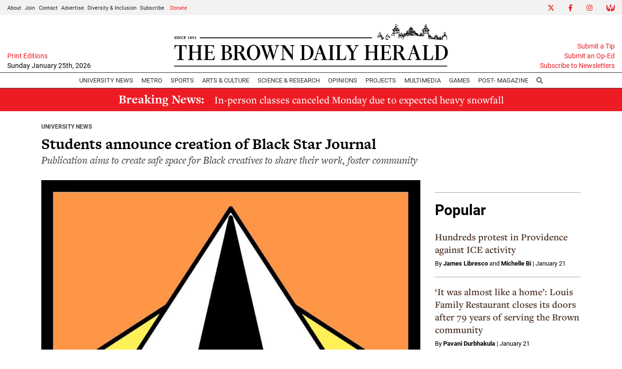

--- FILE ---
content_type: text/html; charset=UTF-8
request_url: https://www.browndailyherald.com/article/2021/11/students-announce-creation-of-black-star-journal
body_size: 13349
content:
<!DOCTYPE html>
<html lang="en-US">
<!--
   _____ _   _                    _
  / ____| \ | |                  | |
 | (___ |  \| |_      _____  _ __| | _____
  \___ \| . ` \ \ /\ / / _ \| '__| |/ / __|
  ____) | |\  |\ V  V / (_) | |  |   <\__ \
 |_____/|_| \_| \_/\_/ \___/|_|  |_|\_\___/

SNworks - Solutions by The State News - http://getsnworks.com
-->
<head>
<meta charset="utf-8">
    <script type="text/javascript">var _sf_startpt=(new Date()).getTime();</script>

    <meta name="viewport" content="width=device-width">

    

    
            
<!-- CEO:STD-META -->


            	
                                                                
    <title>Students announce creation of Black Star Journal - The Brown Daily Herald</title>
<style>#__ceo-debug-message{display: none;}#__ceo-debug-message-open,#__ceo-debug-message-close{font-size: 18px;color: #333;text-decoration: none;position: absolute;top: 0;left: 10px;}#__ceo-debug-message-close{padding-right: 10px;}#__ceo-debug-message #__ceo-debug-message-open{display: none;}#__ceo-debug-message div{display: inline-block;}#__ceo-debug-message.message-collapse{width: 50px;}#__ceo-debug-message.message-collapse div{display: none;}#__ceo-debug-message.message-collapse #__ceo-debug-message-close{display: none;}#__ceo-debug-message.message-collapse #__ceo-debug-message-open{display: inline !important;}.__ceo-poll label{display: block;}ul.__ceo-poll{padding: 0;}.__ceo-poll li{list-style-type: none;margin: 0;margin-bottom: 5px;}.__ceo-poll [name="verify"]{opacity: 0.001;}.__ceo-poll .__ceo-poll-result{max-width: 100%;border-radius: 3px;background: #fff;position: relative;padding: 2px 0;}.__ceo-poll span{z-index: 10;padding-left: 4px;}.__ceo-poll .__ceo-poll-fill{padding: 2px 4px;z-index: 5;top: 0;background: #4b9cd3;color: #fff;border-radius: 3px;position: absolute;overflow: hidden;}.__ceo-flex-container{display: flex;}.__ceo-flex-container .__ceo-flex-col{flex-grow: 1;}.__ceo-table{margin: 10px 0;}.__ceo-table td{border: 1px solid #333;padding: 0 10px;}.text-align-center{text-align: center;}.text-align-right{text-align: right;}.text-align-left{text-align: left;}.__ceo-text-right:empty{margin-bottom: 1em;}article:not(.arx-content) .btn{font-weight: 700;}article:not(.arx-content) .float-left.embedded-media{padding: 0px 15px 15px 0px;}article:not(.arx-content) .align-center{text-align: center;}article:not(.arx-content) .align-right{text-align: right;}article:not(.arx-content) .align-left{text-align: left;}article:not(.arx-content) table{background-color: #f1f1f1;border-radius: 3px;width: 100%;border-collapse: collapse;border-spacing: 0;margin-bottom: 1.5rem;caption-side: bottom;}article:not(.arx-content) table th{text-align: left;padding: 0.5rem;border-bottom: 1px solid #ccc;}article:not(.arx-content) table td{padding: 0.5rem;border-bottom: 1px solid #ccc;}article:not(.arx-content) figure:not(.embedded-media)> figcaption{font-size: 0.8rem;margin-top: 0.5rem;line-height: 1rem;}</style>

    <meta name="description" content="Student writers created a new publication, The Black Star Journal, to connect Black voices at the University and create a “better informed community” on campus, the publication announced in a Nov. 10 post on its Instagram @theblackstarjournal.">

        
        <meta property="og:url" content="https://www.browndailyherald.com/article/2021/11/students-announce-creation-of-black-star-journal">     <meta property="og:type" content="article">
    <meta property="og:site_name" content="The Brown Daily Herald">
    <meta property="og:title" content="Students announce creation of Black Star Journal">     <meta property="og:description" content="Student writers created a new publication, The Black Star Journal, to connect Black voices at the University and create a “better informed community” on campus, the publication announced in a Nov. 10 post on its Instagram @theblackstarjournal.">             <meta name="twitter:card" content="summary_large_image">


    
                                
                    <meta property="og:image" content="https://snworksceo.imgix.net/bdh/99d200a8-0462-41c1-94ae-42599969927c.sized-1000x1000.jpg?w=800&amp;dpr=2&amp;ar=16%3A9&amp;fit=crop&amp;crop=faces">          <meta property="og:image:width" content="800">         <meta property="og:image:height" content="600">     
				
    <script type="application/ld+json">
          {
            "@context": "http://schema.org",
            "@type": "NewsArticle",
            "headline": "Students announce creation of Black Star Journal",
            "url": "https://www.browndailyherald.com/article/2021/11/students-announce-creation-of-black-star-journal",
                            "thumbnailUrl": "https://snworksceo.imgix.net/bdh/99d200a8-0462-41c1-94ae-42599969927c.sized-1000x1000.jpg?w=800",
                "image": "https://snworksceo.imgix.net/bdh/99d200a8-0462-41c1-94ae-42599969927c.sized-1000x1000.jpg?w=800",
                        "dateCreated": "2021-11-17T00:05:00-05:00",
            "articleSection": "University News",
            "creator": ["Kaitlyn Torres"],
            "author": ["Kaitlyn Torres"],
            "keywords": ["University News","homepage"]
          }
    </script>


    <!-- Google Tag Manager -->
<script>(function(w,d,s,l,i){w[l]=w[l]||[];w[l].push({'gtm.start':
new Date().getTime(),event:'gtm.js'});var f=d.getElementsByTagName(s)[0],
j=d.createElement(s),dl=l!='dataLayer'?'&l='+l:'';j.async=true;j.src=
'https://www.googletagmanager.com/gtm.js?id='+i+dl;f.parentNode.insertBefore(j,f);
})(window,document,'script','dataLayer','GTM-N3H2GLD');</script>
<!-- End Google Tag Manager -->

    <link rel="preconnect" href="https://use.typekit.net">
    <link rel="preconnect" href="https://d35jcxe8no8yhr.cloudfront.net">

    <link rel="stylesheet" href="https://use.typekit.net/mxr8glf.css">
    <link rel="stylesheet" href="https://stackpath.bootstrapcdn.com/bootstrap/4.3.1/css/bootstrap.min.css" integrity="sha384-ggOyR0iXCbMQv3Xipma34MD+dH/1fQ784/j6cY/iJTQUOhcWr7x9JvoRxT2MZw1T" crossorigin="anonymous">
    <link rel="stylesheet" type="text/css" media="screen, print" href="https://d35jcxe8no8yhr.cloudfront.net/2542656e2016fe17826b37b64e80fbec/dist/css/master.css">

    <script src="https://kit.fontawesome.com/026f103434.js" crossorigin="anonymous" data-auto-replace-svg="nest"></script>

    
    <link rel="apple-touch-icon" sizes="57x57" href="https://d35jcxe8no8yhr.cloudfront.net/2542656e2016fe17826b37b64e80fbec/dist/img/favicons/apple-icon-57x57.png">
<link rel="apple-touch-icon" sizes="60x60" href="https://d35jcxe8no8yhr.cloudfront.net/2542656e2016fe17826b37b64e80fbec/dist/img/favicons/apple-icon-60x60.png">
<link rel="apple-touch-icon" sizes="72x72" href="https://d35jcxe8no8yhr.cloudfront.net/2542656e2016fe17826b37b64e80fbec/dist/img/favicons/apple-icon-72x72.png">
<link rel="apple-touch-icon" sizes="76x76" href="https://d35jcxe8no8yhr.cloudfront.net/2542656e2016fe17826b37b64e80fbec/dist/img/favicons/apple-icon-76x76.png">
<link rel="apple-touch-icon" sizes="114x114" href="https://d35jcxe8no8yhr.cloudfront.net/2542656e2016fe17826b37b64e80fbec/dist/img/favicons/apple-icon-114x114.png">
<link rel="apple-touch-icon" sizes="120x120" href="https://d35jcxe8no8yhr.cloudfront.net/2542656e2016fe17826b37b64e80fbec/dist/img/favicons/apple-icon-120x120.png">
<link rel="apple-touch-icon" sizes="144x144" href="https://d35jcxe8no8yhr.cloudfront.net/2542656e2016fe17826b37b64e80fbec/dist/img/favicons/apple-icon-144x144.png">
<link rel="apple-touch-icon" sizes="152x152" href="https://d35jcxe8no8yhr.cloudfront.net/2542656e2016fe17826b37b64e80fbec/dist/img/favicons/apple-icon-152x152.png">
<link rel="apple-touch-icon" sizes="180x180" href="https://d35jcxe8no8yhr.cloudfront.net/2542656e2016fe17826b37b64e80fbec/dist/img/favicons/apple-icon-180x180.png">
<link rel="icon" type="image/png" sizes="192x192" href="https://d35jcxe8no8yhr.cloudfront.net/2542656e2016fe17826b37b64e80fbec/dist/img/favicons/android-icon-192x192.png">
<link rel="icon" type="image/png" sizes="32x32" href="https://d35jcxe8no8yhr.cloudfront.net/2542656e2016fe17826b37b64e80fbec/dist/img/favicons/favicon-32x32.png">
<link rel="icon" type="image/png" sizes="96x96" href="https://d35jcxe8no8yhr.cloudfront.net/2542656e2016fe17826b37b64e80fbec/dist/img/favicons/favicon-96x96.png">
<link rel="icon" type="image/png" sizes="16x16" href="https://d35jcxe8no8yhr.cloudfront.net/2542656e2016fe17826b37b64e80fbec/dist/img/favicons/favicon-16x16.png">
<link rel="manifest" href="https://d35jcxe8no8yhr.cloudfront.net/2542656e2016fe17826b37b64e80fbec/dist/img/favicons/manifest.json">
<meta name="msapplication-TileColor" content="#ffffff">
<meta name="msapplication-TileImage" content="https://d35jcxe8no8yhr.cloudfront.net/2542656e2016fe17826b37b64e80fbec/dist/img/favicons/ms-icon-144x144.png">
<meta name="theme-color" content="#ffffff">

            <link rev="canonical" type="text/html" href="https://www.browndailyherald.com/article/2021/11/students-announce-creation-of-black-star-journal">
    <link rel="alternate shorter" type="text/html" href="">

    <link href="https://vjs.zencdn.net/7.5.4/video-js.css" rel="stylesheet">
    <link href="https://unpkg.com/@videojs/themes@1/dist/forest/index.css" rel="stylesheet">
    <script src="https://vjs.zencdn.net/7.5.4/video.js"></script>

    <script async src="https://securepubads.g.doubleclick.net/tag/js/gpt.js"></script>
<script>
  window.googletag = window.googletag || {cmd: []};
  googletag.cmd.push(function() {

    var mapping_leaderboard = googletag.sizeMapping().
        addSize([730, 0], [728, 90]). // Desktop, Tablet - leaderboard
        addSize([0, 0], [320, 50]). // Mobile
        build();

    googletag.defineSlot('/1149905/BDH_ATF_Article_728x90', [[728, 90], [320,50]], 'div-gpt-ad-1630955263016-0').defineSizeMapping(mapping_leaderboard).addService(googletag.pubads());
    googletag.defineSlot('/1149905/BDH_Footer_728x90', [[728, 90], [320,50]], 'div-gpt-ad-1630955322503-0').defineSizeMapping(mapping_leaderboard).addService(googletag.pubads());
    googletag.defineSlot('/1149905/Leaderboard2', [[728, 90],[320,50]], 'div-gpt-ad-1634256879681-0').defineSizeMapping(mapping_leaderboard).addService(googletag.pubads());
    googletag.defineSlot('/1149905/Leaderboard3', [[728, 90],[320,50]], 'div-gpt-ad-1634256921557-0').defineSizeMapping(mapping_leaderboard).addService(googletag.pubads());
    googletag.defineSlot('/1149905/BDH_RightSidebar_300x250', [300, 250], 'div-gpt-ad-1630955345506-0').addService(googletag.pubads());
    googletag.defineSlot('/1149905/BDH_RightSidebar2_300x250', [300, 250], 'div-gpt-ad-1630955376218-0').addService(googletag.pubads());
    googletag.defineSlot('/1149905/BDH_RightSidebar3_300x250', [300, 250], 'div-gpt-ad-1630955404629-0').addService(googletag.pubads());
    googletag.defineSlot('/1149905/BDH_RightSidebar4_300x250', [300, 250], 'div-gpt-ad-1630955423371-0').addService(googletag.pubads());
    googletag.defineSlot('/1149905/BDH_RightSidebar4_300x250', [300, 250], 'div-gpt-ad-1630955423371-1').addService(googletag.pubads());
    googletag.defineSlot('/1149905/Skyscraper', [300, 600], 'div-gpt-ad-1634570441696-0').addService(googletag.pubads());
    googletag.pubads().enableSingleRequest();
    googletag.pubads().collapseEmptyDivs();
    googletag.enableServices();
  });
</script>

<!-- Flytedesk Digital --> <script type="text/javascript"> (function (w, d, s, p) { let f = d.getElementsByTagName(s)[0], j = d.createElement(s); j.id = 'flytedigital'; j.async = true; j.src = 'https://digital.flytedesk.com/js/head.js#' + p; f.parentNode.insertBefore(j, f); })(window, document, 'script', '8b83127b-f344-4d9b-a1c1-f16449587903'); </script> <!-- End Flytedesk Digital -->

<script async src="https://pagead2.googlesyndication.com/pagead/js/adsbygoogle.js?client=ca-pub-8731315434789018" crossorigin="anonymous"></script>

<meta name="apple-itunes-app" content="app-id=6642661925">
</head>

<body class="article">
    <!-- Google Tag Manager (noscript) -->
<noscript><iframe src="https://www.googletagmanager.com/ns.html?id=GTM-N3H2GLD" height="0" width="0" style="display:none;visibility:hidden"></iframe></noscript>
<!-- End Google Tag Manager (noscript) -->
    <div class="skip-content">
        <span class="d-inline-block bg-white">Skip to <a href="#main-content" tabindex="0">Content</a>, <a href="#dockedNavContainer" tabindex="0">Navigation</a>, or <a href="#main-footer" tabindex="0">Footer</a>.</span>
    </div>

    <div class="preheader bg-gray d-xxl-none">
    <div class="container-fluid max-width">
        <div class="row align-items-center">
            <div class="col-12 col-md-6 text-center text-md-left">
                <ul class="list-inline mb-0 pb-0">
                    <li class="list-inline-item text-smaller mr-1"><a class="text-body" href="https://www.browndailyherald.com/page/about">About</a></li>
                    <li class="list-inline-item text-smaller mr-1"><a class="text-body" href="https://www.browndailyherald.com/page/join">Join</a></li>
                    <li class="list-inline-item text-smaller mr-1"><a class="text-body" href="https://www.browndailyherald.com/page/contact">Contact</a></li>
                    <li class="list-inline-item text-smaller mr-1"><a class="text-body" href="https://www.browndailyherald.com/page/advertise">Advertise</a></li>
                    <li class="list-inline-item text-smaller mr-1"><a class="text-body" href="https://www.browndailyherald.com/page/dei">Diversity &amp; Inclusion</a></li>
                    <li class="list-inline-item text-smaller"><a class="text-body" href="https://www.browndailyherald.com/page/subscribe">Subscribe</a></li>
                    <li class="list-inline-item text-smaller"><a class="text-body text-primary-color" href="https://www.browndailyherald.com/donation" target="_blank">Donate</a></li>
                </ul>
            </div>
            <div class="col-12 col-md-6 text-center text-md-right">
                <ul class="list-inline mb-0 pb-0">
                    <li class="list-inline-item"><a href="https://twitter.com/the_herald" class="nav-link px-2 pl-lg-0 pr-lg-2" target="_blank"><i class="fab fa-x-twitter" aria-label="Twitter"></i></a></li>
                    <li class="list-inline-item"><a href="https://www.facebook.com/browndailyherald" class="nav-link px-2" target="_blank"><i class="fab fa-facebook-f" aria-label="Facebook"></i></a></li>
                    <li class="list-inline-item"><a href="https://www.instagram.com/browndailyherald" class="nav-link px-2" target="_blank"><i class="fab fa-instagram" aria-labe="Instagram"></i></a></li>
                    <li class="list-inline-item"><a href="https://www.browndailyherald.com/donation" class="nav-link px-2 pl-lg-2 pr-lg-0" target="_blank"><i class="fas fa-hands-usd" aria-label="Give Now"></i></a></li>
                </ul>

            </div>
       </div>
    </div>
</div>
    <header class="mt-2">
    <div class="container-fluid max-width">
        <div class="row align-items-end">
            <div class="col-12 col-md-8 order-1 order-md-2 text-center">
                <a href="https://www.browndailyherald.com/"><img src="https://d35jcxe8no8yhr.cloudfront.net/2542656e2016fe17826b37b64e80fbec/dist/img/logo-black.png" class="w-75 d-block mx-auto" alt="Logo of The Brown Daily Herald"></a>
            </div>
            <div class="col-12 col-md-2 order-2 order-md-1 text-center text-md-left">
                                <a class="d-block text-smaller" href="https://issuu.com/browndailyherald" target="_blank" rel="noopener noreferer">Print Editions</a>
                <span class="text-smaller d-block mb-1" style="font-weight:500">Sunday January 25th, 2026</span>
            </div>
            <div class="col-12 col-md-2 order-3 text-right d-none d-md-block">
                <a class="d-block text-smaller" href="https://www.browndailyherald.com/page/submit">Submit a Tip</a>
                <a class="d-block text-smaller" href="https://www.browndailyherald.com/submissions">Submit an Op-Ed</a>
                <a class="d-block text-smaller mb-1" href="https://www.browndailyherald.com/newsletters">Subscribe to Newsletters</a>
            </div>
                    </div>
    </div>
</header>
    
<div id="dockedNavContainer">
    <nav class="navbar navbar-expand-lg navbar-light py-0" id="mainNavbar">
        <div class="container-fluid max-width">
            <button class="navbar-toggler border-0" type="button" data-toggle="collapse" data-target="#mainNavbarContent">
                <i class="fas fa-bars text-body"></i>
            </button>
            <a href="https://www.browndailyherald.com/" class="d-block mx-auto d-lg-none pr-3 py-2"><img src="https://d35jcxe8no8yhr.cloudfront.net/2542656e2016fe17826b37b64e80fbec/dist/img/logo-short.png" style="max-width:40px;" class="home-link-mobile" alt="The Brown Daily Herald"></a>
            <form method="get" action="https://www.browndailyherald.com/search" class="d-none w-100" role="search">
                <div class="d-flex">
                    <input type="hidden" name="a" value="1">
                    <input type="hidden" name="o" value="date">
                    <input type="search" name="s" class="flex-grow-1 form-control form-control-sm" placeholder="Search The Brown Daily Herald">
                    <button type="submit" aria-label="Search" class="ml-3 btn-reset d-inline"><i class="fas fa-search"></i></button>
                </div>
            </form>
            <a class="d-lg-none" href="https://www.browndailyherald.com/search?a=1&amp;o=date" aria-label="Search The Brown Daily Herald">
                <i class="fas fa-search text-body"></i>
            </a>

            <div class="collapse navbar-collapse text-uppercase font-sans" id="mainNavbarContent">

                <div class="row w-100 align-items-center px-0 mx-0">
                    <div class="col-lg order-1 order-md-2 text-center">
                        <ul class="navbar-nav mx-auto justify-content-center align-items-center">
                                                                                                <li class="navbar-item"><a id="navbar-item-news" class="nav-link" href="https://www.browndailyherald.com/section/university-news" title="University&#x20;News">University News</a></li>
                                                                                                                                <li class="navbar-item"><a id="navbar-item-metro" class="nav-link" href="https://www.browndailyherald.com/section/metro" title="Metro">Metro</a></li>
                                                                                                                                <li class="navbar-item"><a id="navbar-item-sports" class="nav-link" href="https://www.browndailyherald.com/section/sports" title="Sports">Sports</a></li>
                                                                                                                                <li class="navbar-item dropdown text-center" id="artsDropdownContainer">
                                        <a class="nav-link dropdown-toggle" href="https://www.browndailyherald.com/section/arts-culture" id="navbarDropdownArts" role="button" data-toggle="dropdown" aria-haspopup="true" aria-expanded="false">
                                            Arts &amp; Culture
                                        </a>
                                        <div class="dropdown-menu" aria-labelledby="navbarDropdownArts">
                                                                                            <a class="dropdown-item" href="https://www.browndailyherald.com/section/events">Events</a>
                                                                                            <a class="dropdown-item" href="https://www.browndailyherald.com/section/review">Review</a>
                                                                                    </div>
                                    </li>
                                                                                                                                <li class="navbar-item"><a id="navbar-item-science" class="nav-link" href="https://www.browndailyherald.com/section/science-research" title="Science&#x20;&amp;&#x20;Research">Science & Research</a></li>
                                                                                                                                <li class="navbar-item dropdown text-center" id="opinionDropdownContainer">
                                        <a class="nav-link dropdown-toggle" href="https://www.browndailyherald.com/section/opinions" id="navbarDropdownOpinion" role="button" data-toggle="dropdown" aria-haspopup="true" aria-expanded="false">
                                            Opinions
                                        </a>
                                        <div class="dropdown-menu" aria-labelledby="navbarDropdownOpinion">
                                                                                            <a class="dropdown-item" href="https://www.browndailyherald.com/section/columns">Columns</a>
                                                                                            <a class="dropdown-item" href="https://www.browndailyherald.com/section/op-ed">Op-Ed</a>
                                                                                            <a class="dropdown-item" href="https://www.browndailyherald.com/section/editorials">Editorials</a>
                                                                                            <a class="dropdown-item" href="https://www.browndailyherald.com/section/letters-to-the-editor">Letters to the Editor</a>
                                                                                            <a class="dropdown-item" href="https://www.browndailyherald.com/section/editors-note">Editor&#039;s Note</a>
                                                                                    </div>
                                    </li>
                                                                                                                                <li class="navbar-item"><a id="navbar-item-projects" class="nav-link" href="https://www.browndailyherald.com/section/projects" title="Projects">Projects</a></li>
                                                                                                                                <li class="navbar-item"><a id="navbar-item-multimedia" class="nav-link" href="https://www.browndailyherald.com/section/multimedia" title="Multimedia">Multimedia</a></li>
                                                                                                                                <li class="navbar-item"><a id="navbar-item-games" class="nav-link" href="https://www.browndailyherald.com/section/games" title="Games">Games</a></li>
                                                                                                                                <li class="navbar-item"><a id="navbar-item-magazine" class="nav-link" href="https://www.browndailyherald.com/post-magazine" title="Post-&#x20;Magazine">Post- Magazine</a></li>
                                                                                                                                <li class="navbar-item d-none d-lg-flex"><a id="navbar-item-search" class="nav-link" href="https://www.browndailyherald.com/search?a=1" title="" aria-label="Search The Brown Daily Herald"><i class="fas fa-search"></i></a></li>
                                                                                    </ul>
                    </div>
                    <div class="col-1 order-2 order-md-1 text-center text-lg-left pl-0 d-none d-xxl-block">
                        <ul class="navbar-nav ">
                            <li class="navbar-item text-smaller mr-1 dropdown" id="aboutDropdownContainer">
                                <a class="text-body dropdown-toggle" href="https://www.browndailyherald.com/page/about">About</a>
                                <div class="dropdown-menu" aria-labelledby="aboutDropdownContainer">
                                    <a class="dropdown-item" href="https://www.browndailyherald.com/page/about">About The Herald</a>
                                    <a class="dropdown-item" href="https://www.browndailyherald.com/page/join">Join</a>
                                    <a class="dropdown-item" href="https://www.browndailyherald.com/page/staff-ss-2021">Staff List</a>
                                    <a class="dropdown-item" href="https://www.browndailyherald.com/page/contact">Contact Us</a>
                                    <a class="dropdown-item" href="https://www.browndailyherald.com/page/reprint-request">Reprint Permission</a>
                                    <a class="dropdown-item" href="https://www.browndailyherald.com/page/dei">Diversity &amp; Inclusion</a>
                                </div>
                            </li>
                                                        <li class="navbar-item text-smaller mr-1"><a class="text-body" href="https://www.browndailyherald.com/page/advertise">Advertise</a></li>
                                                        <li class="navbar-item dropdown text-center" id="donateDropdownContainer" style="z-index:1051;">
                                <a class="nav-link dropdown-toggle text-smaller py-0 px-1 text-primary-color" href="https://www.browndailyherald.com/donation" id="navbarDropdownDonate" role="button" data-toggle="dropdown" aria-haspopup="true" aria-expanded="false">
                                    Donate
                                </a>
                                <div class="dropdown-menu" aria-labelledby="navbarDropdownDonate">
                                    <a class="dropdown-item" href="https://www.browndailyherald.com/donate" target="_blank" rel="noopener">Donate</a>
                                    <a class="dropdown-item" href="https://secure.lglforms.com/form_engine/s/oUsaS9kJIDw75uHexuR2sA" target="_blank" rel="noopener">Manage your donation</a>
                                </div>
                            </li>

                        </ul>
                    </div>
                    <div class="col-1 order-3 text-center text-lg-right pr-0 d-none d-xxl-block">
                        <ul class="navbar-nav">
                            <li class="navbar-item ml-auto"><a href="https://twitter.com/the_herald" class="nav-link px-2 pl-lg-0 pr-lg-2" target="_blank"><i class="fab fa-x-twitter" aria-label="Twitter"></i></a></li>
                            <li class="navbar-item"><a href="https://www.facebook.com/browndailyherald" class="nav-link px-2" target="_blank"><i class="fab fa-facebook-f" aria-label="Facebook"></i></a></li>
                            <li class="navbar-item"><a href="https://www.instagram.com/browndailyherald" class="nav-link px-2" target="_blank"><i class="fab fa-instagram" aria-labe="Instagram"></i></a></li>
                            <li class="navbar-item"><a href="https://www.browndailyherald.com/donation" class="nav-link px-2 pl-lg-2 pr-lg-0" target="_blank"><i class="fas fa-hands-usd" aria-label="Give Now"></i></a></li>
                        </ul>

                    </div>
                </div>


            </div>
        </div>
    </nav>
</div>
    
<div class="breaking-container bg-primary-color py-2">
    <div class="container-fluid max-width">
        <div class="row align-items-center">
            <div class="col text-center">
                <div class="h4 text-white font-weight-bold mb-0 d-md-inline-block pr-md-3 font-serif">Breaking News:</div>
                <a href="https://www.browndailyherald.com/article/2026/01/in-person-classes-canceled-monday-due-to-expected-heavy-snowfall" class="text-white h5 mb-0 pt-1 font-serif">
                    In-person classes canceled Monday due to expected heavy snowfall
                </a>
            </div>
        </div>
    </div>
</div>
    

    <div class="mt-4">
        <!-- START gryphon/ads/placement-d.tpl -->
<div class="ad leaderboard text-center">
            <!-- /1149905/BDH_ATF_Article_728x90 -->
        <div id="div-gpt-ad-1630955263016-0">
        <script>
            googletag.cmd.push(function() { googletag.display('div-gpt-ad-1630955263016-0'); });
        </script>
        </div>
    </div>
<!-- END gryphon/ads/placement-d.tpl -->
    </div>

    <div id="main-content">
        <!-- START gryphon/article/main.tpl -->


    
<div class="container my-4">
    <div class="row mb-4">
        <div class="col-12">
            <article class="full-article">

                <div class="kicker"><span class="kicker"><a href="https://www.browndailyherald.com/section/university-news">University News</a></span></div>

                <h1>Students announce creation of Black Star Journal</h1>
                                    <h2 class="font-weight-normal">Publication aims to create safe space for Black creatives to share their work, foster community</h2>
                            </article>
        </div>
    </div>
    <div class="row">
        <div class="col">
            <article class="full-article">

                                    <figure class="dom-art-container mb-4">
                                                    <img src="https://snworksceo.imgix.net/bdh/99d200a8-0462-41c1-94ae-42599969927c.sized-1000x1000.jpg?w=1000" alt="The&#x20;Black&#x20;Star&#x20;Journal" class="w-100">
                                                <div class="domphoto-caption mt-2">
                            

                                                            <aside class="photo-caption photo-credit d-inline pl-1">
                                    <figcaption class="d-inline">
                                        Courtesy of The Black Star Journal
                                    </figcaption>
                                </aside>
                            
                        </div>
                    </figure>
                
                                    <div class="mx-0 mx-md-5 px-0 px-md-3">
                        <div class="row  mt-4 mb-0 mb-md-4">
                            <div class="col-12 col-md-6">
                                <aside class="author-name">
                                            
    
                                            By <a href="https://www.browndailyherald.com/staff/kaitlyn-torres">Kaitlyn Torres</a><br>Senior Editor                        <ul class="list-inline d-inline">
                            </ul>
                    
                                    <div class="mt-1">
                                        <span class="can-localize">November 17, 2021 | 12:05am EST</span>
                                    </div>
                                </aside>
                            </div>
                            <div class="col-12 col-md-6 text-left text-md-right d-print-none">
                                <ul class="social-links list-unsyled list-inline mt-4 mt-md-0">
                                    <li class="list-inline-item"><a href="http://www.facebook.com/sharer.php?u=https://www.browndailyherald.com/article/2021/11/students-announce-creation-of-black-star-journal" target="_blank" class="sends-events" data-ga-category="Share" data-ga-action="click" data-ga-label="facebook" data-ga-value="CURL"><i class="fab fa-facebook"></i></a></li>
                                    <li class="list-inline-item"><a href="http://twitter.com/intent/tweet?url=https://www.browndailyherald.com/article/2021/11/students-announce-creation-of-black-star-journal&amp;text=Students announce creation of Black Star Journal" target="_blank" class="sends-events" data-ga-category="Share" data-ga-action="click" data-ga-label="twitter" data-ga-value="CURL"><i class="fab fa-x-twitter"></i></a></li>
                                                                        <li class="list-inline-item"><a href="mailto:?subject=Students%20announce%20creation%20of%20Black%20Star%20Journal%20|%20The%20Brown%20Daily%20Herald&amp;text=Check%20out%20this%20article%20from%20The%20Brown%20Daily%20Herald%3A%20https%3A%2F%2Fwww.browndailyherald.com%2Farticle%2F2021%2F11%2Fstudents-announce-creation-of-black-star-journal" class="sends-events" data-ga-category="Share" data-ga-action="click" data-ga-label="email" data-ga-value="CURL"><i class="fa fa-envelope"></i></a></li>
                                    <li class="list-inline-item"><a href="#" onclick="window.print()" class="sends-events" data-ga-category="Share" data-ga-action="click" data-ga-label="facebook" data-ga-value="CURL"><i class="fas fa-print"></i></a></li>
                                </ul>
                            </div>
                        </div>
                    </div>
                
                <div class="article-content mx-0 mx-md-5 px-0 px-md-3 mb-4">
                                            <p>Student writers created a new publication, The Black Star Journal, to connect Black voices at the University and create a “better informed community” on campus, the publication announced in a Nov. 10 post on its Instagram <a href="https://www.instagram.com/theblackstarjournal/" target="_blank">@theblackstarjournal</a>.</p>
<p>Amiri Nash ’24, the journal’s founder, told The Herald that he first had the idea to start the journal after thinking about the way Black students on campus are seen and represented in campus publications. He added that journalism can be a tool to both inform the world and document day-to-day lived experiences. “Black students don’t have that same type of archival history of day-to-day life on campus,” he said.</p>
<p>He added that the journal would serve as a platform to represent the experiences of Black students in every aspect of campus life and society. Nash said that “in a predominantly white space it’s so important for Black students to be able to open (a website or paper) and see that there’s so many other students just like them.”</p>
<p>Keiley Thompson ’24, a co-editor for the journal, said that she was approached by Nash with the idea and fell in love with it because many Black stories on campus are shared through word of mouth but not written media. “It’s especially important these days that everyone has access to information about their own culture and history,” she said. She hopes that the journal will unify and amplify Black organizations on campus as well.</p>

                        <div class="inline-ad d-block my-4 mr-0 mr-md-4 text-center d-print-none pb-2 bg-light">
                            <div class="py-2 text-center" style="font-size: 10px; letter-spacing: 1px; color:#999;">
  ADVERTISEMENT
</div>                            <!-- START gryphon/ads/placement-d.tpl -->
<div class="ad rectangle text-center">
            <!-- /1149905/BDH_RightSidebar4_300x250 -->
        <div id="div-gpt-ad-1630955423371-0" style="min-width: 300px; min-height: 250px;">
        <script>
            googletag.cmd.push(function() { googletag.display('div-gpt-ad-1630955423371-0'); });
        </script>
        </div>
    </div>
<!-- END gryphon/ads/placement-d.tpl -->
                        </div>

                        <p>Both Nash and Thomspon agreed that the journal would focus on Black accomplishments and Black joy rather than exlusively focusing on struggles within the Black community. “There is so much more to Blackness and being Black at Brown than struggle, and there is so much joy that comes with being a Black student at Brown,” Nash said.</p>
<p>Carson McNamara ’24, a prospective writer for the journal, said that she believes the journal will highlight news, culture and politics within the Black community at Brown.</p>
<p>“I do think it is important for us to not only give an outlet for Black writers and Black artists, but to distribute their work throughout the community as well,” she said.</p>
<p>McNamara added that while applying to colleges she was interested in majoring in journalism. At Brown, she could not find a club that aligned with her work, so she found off-campus writing opportunities instead.</p>
<p>“I’m happy to have something on campus that I can engage in and really feel a part of the Brown community,” she said.</p>
<p>Nash said that the journal also aims to centralize Black news and community events, as it can be hard to find this information on campus in one single source.</p>
<p>“I am most excited about having an outlet for my writing,” McNamara said. She added that the other news outlets on campus did not suit the work she wanted to do, specifically in-depth pieces about issues surrounding race.</p>
<p>“I didn’t want to be limited or feel limited in my writing by going into predominantly white spaces and having them critique my work,” she said. McNamara added that the Black Star Journal would allow her to be a part of a community which understood the meaning behind her work in a way predominantly white publications would not.</p>
<p>McNamara said that she is looking forward to writing pieces from her perspective as a Black queer woman. “It’s important to bring that intersectional lens when thinking about Black issues and issues of race in general,” she added.</p>
<p>A piece she said she would be working on for the journal was an analysis of the play “Seven Methods of Killing Kylie Jenner” by Jasmine Lee-Jones, which was performed on campus from Nov. 4 to 14 at the Leeds Theater.</p>

                        <div class="inline-ad d-block my-4 mr-0 mr-md-4 text-center d-print-none pb-2 bg-light">
                            <div class="py-2 text-center" style="font-size: 10px; letter-spacing: 1px; color:#999;">
  ADVERTISEMENT
</div>                            <!-- START gryphon/ads/placement-d.tpl -->
<div class="ad rectangle text-center">
            <!-- /1149905/BDH_RightSidebar4_300x250 -->
        <div id="div-gpt-ad-1630955423371-1" style="min-width: 300px; min-height: 250px;">
        <script>
            googletag.cmd.push(function() { googletag.display('div-gpt-ad-1630955423371-1'); });
        </script>
        </div>
    </div>
<!-- END gryphon/ads/placement-d.tpl -->
                        </div>

                                                                            <p>Nash said that the name of the journal derived from the idea that it would serve as a safe space for Black students on campus. The word “star” represents the importance of the star symbol within the Black community and the North Star. Thompson explained that the North Star represented a path toward a better future and that the word “journal” is used to signify that the publication will focus on sharing stories rather than just news.</p>
<p>Thompson told The Herald that the journal’s leadership is still in the process of brainstorming what the publication may look like in terms of funding, a constitution and the organization’s relationship to past Black publications on campus such as the African Sun. Nash added that they have looked at Black newspapers across the country for formatting ideas.</p>
<p>The publication hopes to be approved as a recognized club by the University in January and begin posting digital stories on their website early next semester. In honor of Black History Month, Nash said that the journal plans on publishing its inaugural print paper this coming February.</p>
<p>Thompson added that the print paper will have a curated format, while the website will allow for experimentation in artistic media such as film and photo series.</p>
                            <div class="d-none d-md-block my-4 bg-gray p-4">
    <div class="d-flex text-center align-content-center justify-content-center">
<i class="fas fa-at fa-2x pr-2"></i> Get The Herald delivered to your inbox daily.</div>

    <form action="https://browndailyherald.us1.list-manage.com/subscribe/post?u=373505593bc39c5fd8ea5d5a8&amp;id=9a2e83adcb" method="post" id="mc-embedded-subscribe-form" name="mc-embedded-subscribe-form" class="validate" target="_blank" novalidate="">
        <div class="align-content-center mx-3 mt-2">
            <label for="mce-EMAIL" class="form-label pr-2 sr-only">Email</label>
            <div class="d-flex align-items-center">
                <input type="email" value="" name="EMAIL" class="form-control form-control-sm font-sans flex-grow-1" id="mce-EMAIL" placeholder="Your Email Address" required="">
                <input type="submit" value="Subscribe" name="subscribe" id="mc-embedded-subscribe" class="btn btn-primary font-weight-bold font-sans btn-sm ml-3">
            </div>
        </div>
        <div style="position: absolute; left: -8000px;" aria-hidden="true"><input type="text" name="b_373505593bc39c5fd8ea5d5a8_9a2e83adcb" tabindex="-1" value=""></div>
    </form>
</div>
                        
                        <p>The paper is currently looking to recruit members to serve as writers, section editors, business managers, artists and other positions. There will be an interest meeting Nov. 17 at 7 p.m. for prospective members.</p>
<p>“We really want whatever medium you have,” Nash said. “We want there to be a place for you in the newspaper.”</p>
<p>Looking toward the future, Thompson said that the publication hopes to reach outside of the bubble of College Hill. She added that the journal can be a resource in teaching others outside of the Black community about Black culture.</p>
<p>The journal “will act as another resource without people having to specifically cater themselves to creating media that explains Blackness,” she said.</p>
<p>Nash agreed, adding that engaging the Providence community is one of the journal’s goals. “We really want to be able to work from an engaged perspective on getting out there into the Providence community and doing programs,” Nash explained.</p>
<p>For now, both Thompson and Nash are excited about the positive response to the paper’s announcement. “I am pleased that this is something the community wanted,” Thompson said, adding that the goal of the journal is to recognize what spaces it can fill that other publications do not already.</p>
<p>Nash said that Black students are excited for the representation the journal will bring and that he is excited to see how the journal will transform the Black experience at Brown.</p>
<p>Building “a community is the goal here, and we’re going to keep that in mind as we move forward,” Thompson said.</p>
                        

                    
                    <div class="mt-4">
                            
            <hr class="bg-gray">
        <div class="row"><div class="col">
<strong>Kaitlyn Torres</strong><div class="font-italic"><p>Kaitlyn Torres was the senior editor of community for The Brown Daily Herald's 133rd Editorial Board. She previously covered diversity as a University News section editor. In her free time, Kaitlyn enjoys listening to The Arctic Monkeys and going on archaeological digs.</p></div>
</div></div>
    
                    </div>

                </div>

            </article>

                                                    
            <hr>
                                <div class="mb-4 d-print-none">
                                        <div class="d-flex align-items-center">
                <div class="subheader h3 font-sans font-weight-bold mb-0 pb-0">More</div>
    </div>

                        <div class="row">
                                                            <div class="col-12 col-md mt-4 mt-md-0">
                                            
    
            
            
        
                    
    <article class="art-above">

                <div class="row">
            <div class="col-12 col-md-12   d-none d-md-block">
                                                        <div class="image-container mb-2 mb-md-0">
                                                    <a href="https://www.browndailyherald.com/article/2026/01/in-person-classes-canceled-monday-due-to-expected-heavy-snowfall" title="In-person classes canceled Monday due to expected heavy snowfall"><img src="https://snworksceo.imgix.net/bdh/fbc579c9-ff62-406a-b854-9f5d45307635.sized-1000x1000.jpg?w=1500&amp;ar=16%3A9&amp;fit=crop&amp;crop=faces&amp;facepad=3&amp;auto=format" class="dom-art-above-image w-100 d-block mx-auto" alt="79e5a594-2859-49c4-a5b2-3dbb72ade511.sized-1000x1000.jpg" loading="lazy"></a>
                                                                                                                            
                                            </div>
                                    
                
                
            </div>
            <div class="col-12 col-md-12 ">
                <div class="">

                    <h4 class="headline has-photo mt-0 mt-md-2 mb-2"><a href="https://www.browndailyherald.com/article/2026/01/in-person-classes-canceled-monday-due-to-expected-heavy-snowfall" title="In-person classes canceled Monday due to expected heavy snowfall">In-person classes canceled Monday due to expected heavy snowfall</a></h4>

                    
                                                                                </div>
            </div>
        </div>

                
    </article>

                                </div>
                                                            <div class="col-12 col-md mt-4 mt-md-0">
                                            
    
            
            
        
                    
    <article class="art-above">

                <div class="row">
            <div class="col-12 col-md-12   d-none d-md-block">
                                                        <div class="image-container mb-2 mb-md-0">
                                                    <a href="https://www.browndailyherald.com/article/2026/01/custodian-derek-lisi-says-he-encountered-shooting-suspect-casing-barus-and-holley-several-weeks-ahead-of-mass-shooting" title="Brown custodian says he encountered shooting suspect casing Barus and Holley several weeks ahead of mass shooting"><img src="https://snworksceo.imgix.net/bdh/b2c39e73-db49-4ec0-85a9-ecebf741c507.sized-1000x1000.jpg?w=1500&amp;ar=16%3A9&amp;fit=crop&amp;crop=faces&amp;facepad=3&amp;auto=format" class="dom-art-above-image w-100 d-block mx-auto" alt=" Derek Lisi looks forward at the camera." loading="lazy"></a>
                                                                                                                            
                                            </div>
                                    
                
                
            </div>
            <div class="col-12 col-md-12 ">
                <div class="">

                    <h4 class="headline has-photo mt-0 mt-md-2 mb-2"><a href="https://www.browndailyherald.com/article/2026/01/custodian-derek-lisi-says-he-encountered-shooting-suspect-casing-barus-and-holley-several-weeks-ahead-of-mass-shooting" title="Brown custodian says he encountered shooting suspect casing Barus and Holley several weeks ahead of mass shooting">Brown custodian says he encountered shooting suspect casing Barus and Holley several weeks ahead of mass shooting</a></h4>

                    
                                                                                </div>
            </div>
        </div>

                
    </article>

                                </div>
                                                            <div class="col-12 col-md mt-4 mt-md-0">
                                            
    
            
            
        
                    
    <article class="art-above">

                <div class="row">
            <div class="col-12 col-md-12   d-none d-md-block">
                                                        <div class="image-container mb-2 mb-md-0">
                                                    <a href="https://www.browndailyherald.com/article/2026/01/everyone-valued-what-she-said-in-memory-of-ella-cook" title="‘Everyone valued what she said’: In memory of Ella Cook"><img src="https://snworksceo.imgix.net/bdh/f50fd909-602a-4e31-bea5-8b01bd9508dc.sized-1000x1000.jpg?w=1500&amp;ar=16%3A9&amp;fit=crop&amp;crop=faces&amp;facepad=3&amp;auto=format" class="dom-art-above-image w-100 d-block mx-auto" alt="A picture frame of a smiling girl sits on top of bouquets of flowers. " loading="lazy"></a>
                                                                                                                            
                                            </div>
                                    
                
                
            </div>
            <div class="col-12 col-md-12 ">
                <div class="">

                    <h4 class="headline has-photo mt-0 mt-md-2 mb-2"><a href="https://www.browndailyherald.com/article/2026/01/everyone-valued-what-she-said-in-memory-of-ella-cook" title="‘Everyone valued what she said’: In memory of Ella Cook">‘Everyone valued what she said’: In memory of Ella Cook</a></h4>

                    
                                                                                </div>
            </div>
        </div>

                
    </article>

                                </div>
                                                    </div>
                    </div>
                
        </div>


        

<div class="col-12 fixed-sidebar d-print-none">
            <div class="mb-4 text-center">
            <!-- START gryphon/ads/placement-d.tpl -->
<div class="ad rectangle text-center">
            <!-- /1149905/BDH_RightSidebar_300x250 -->
        <div id="div-gpt-ad-1630955345506-0" style="min-width: 300px;">
        <script>
            googletag.cmd.push(function() { googletag.display('div-gpt-ad-1630955345506-0'); });
        </script>
        </div>
    </div>
<!-- END gryphon/ads/placement-d.tpl -->
        </div>
        <hr class="bg-gray">
    
    
            <div class="">
                            <div class="d-flex align-items-center">
                <div class="subheader h3 font-sans font-weight-bold mb-0 pb-0">Popular</div>
    </div>


            <div class="mt-4">
                                            
            
        
    <article class="art-hed">
        <div class="h4"><a href="https://www.browndailyherald.com/article/2026/01/draft-bi-libresco-ice-protest" title="Hundreds protest in Providence against ICE activity">Hundreds protest in Providence against ICE activity</a></div>
                    <div class="dateline">

                                                        By <a href="https://www.browndailyherald.com/staff/james-libresco">James Libresco</a>
                                                                         and                             <a href="https://www.browndailyherald.com/staff/michelle-bi">Michelle Bi</a>
                                                                |
                
                <span class="time-since">                    January 21

</span>
            </div>
                    </article>

                    <hr class="bg-gray">
                                            
            
        
    <article class="art-hed">
        <div class="h4"><a href="https://www.browndailyherald.com/article/2026/01/draft-durbhakula-louis-family-restaurant-closing" title="‘It was almost like a home’: Louis Family Restaurant closes its doors after 79 years of serving the Brown community">‘It was almost like a home’: Louis Family Restaurant closes its doors after 79 years of serving the Brown community</a></div>
                    <div class="dateline">

                                                        By <a href="https://www.browndailyherald.com/staff/pavani-durbhakula">Pavani Durbhakula</a>
                                        |
                
                <span class="time-since">                    January 21

</span>
            </div>
                    </article>

                    <hr class="bg-gray">
                                            
            
        
    <article class="art-hed">
        <div class="h4"><a href="https://www.browndailyherald.com/article/2026/01/custodian-derek-lisi-says-he-encountered-shooting-suspect-casing-barus-and-holley-several-weeks-ahead-of-mass-shooting" title="Brown custodian says he encountered shooting suspect casing Barus and Holley several weeks ahead of mass shooting">Brown custodian says he encountered shooting suspect casing Barus and Holley several weeks ahead of mass shooting</a></div>
                    <div class="dateline">

                                                        By <a href="https://www.browndailyherald.com/staff/emily-feil">Emily Feil</a>
                                        |
                
                <span class="time-since">                    January 23

</span>
            </div>
                    </article>

                    <hr class="bg-gray">
                                            
            
        
    <article class="art-hed">
        <div class="h4"><a href="https://www.browndailyherald.com/article/2026/01/it-was-so-easy-to-be-his-friend-remembering-mukhammad-aziz-umurzokov" title="‘It was so easy to be his friend’: Remembering Mukhammad Aziz Umurzokov">‘It was so easy to be his friend’: Remembering Mukhammad Aziz Umurzokov</a></div>
                    <div class="dateline">

                                                        By <a href="https://www.browndailyherald.com/staff/maya-nelson">Maya Nelson</a>
                                        |
                
                <span class="time-since">                    January 23

</span>
            </div>
                    </article>

                    <hr class="bg-gray">
                                            
            
        
    <article class="art-hed">
        <div class="h4"><a href="https://www.browndailyherald.com/article/2026/01/community-is-our-power-students-reflect-on-returning-to-campus-following-mass-shooting" title="‘Community is our power’: Students reflect on returning to campus following mass shooting">‘Community is our power’: Students reflect on returning to campus following mass shooting</a></div>
                    <div class="dateline">

                                                        By <a href="https://www.browndailyherald.com/staff/donna-zhang">Donna Zhang</a>
                                        |
                
                <span class="time-since">                    January 21

</span>
            </div>
                    </article>

                    <hr class="bg-gray">
                            </div>
        </div>
        
    
        
            <div class="my-4 text-center d-none d-md-block">
            <!-- START gryphon/ads/placement-d.tpl -->
<div class="ad skyscraper text-center">
            <!-- /1149905/Skyscraper -->
        <div id="div-gpt-ad-1634570441696-0" style="min-width: 300px; min-height: 600px;">
        <script>
            googletag.cmd.push(function() { googletag.display('div-gpt-ad-1634570441696-0'); });
        </script>
        </div>
   </div>
<!-- END gryphon/ads/placement-d.tpl -->
        </div>
        <hr class="bg-gray">
        
</div>
    </div>
</div>
<div data-name="snworks-article-id" data-value="7cd3cad0-3e5e-464c-a3ab-94aa0f2d6a31"></div>

    </div>

    <hr class="bg-dark">

    <div class="my-4">
        <!-- START gryphon/ads/placement-d.tpl -->
<div class="ad leaderboard text-center">
            <!-- /1149905/BDH_Footer_728x90 -->
        <div id="div-gpt-ad-1630955322503-0">
        <script>
            googletag.cmd.push(function() { googletag.display('div-gpt-ad-1630955322503-0'); });
        </script>
        </div>
    </div>
<!-- END gryphon/ads/placement-d.tpl -->
    </div>

    <footer class="bg-secondary-color mt-3 py-3 text-white" id="main-footer">
    <div class="container">
        <div class="row text-left align-items-center">
            <div class="col-6 col-lg-9 order-lg-2 py-2">
                <div class="row">
                    <div class="col-12 col-lg offset-lg-2 d-none d-md-block">
                        <ul class="list-unstyled mb-0">
                            <li class="list-unstyled-item"><a href="https://www.browndailyherald.com/section/news" class="text-white font-weight-light">News</a></li>
                            <li class="list-unstyled-item"><a href="https://www.browndailyherald.com/section/sports" class="text-white font-weight-light">Sports</a></li>
                            <li class="list-unstyled-item"><a href="https://www.browndailyherald.com/section/arts-culture" class="text-white font-weight-light">Arts &amp; Culture</a></li>
                            <li class="list-unstyled-item"><a href="https://www.browndailyherald.com/section/science-research" class="text-white font-weight-light">Science &amp; Research</a></li>
                            <li class="list-unstyled-item"><a href="https://www.browndailyherald.com/section/opinions" class="text-white font-weight-light">Opinions</a></li>
                            <li class="list-unstyled-item"><a href="https://www.browndailyherald.com/section/multimedia" class="text-white font-weight-light">Multimedia</a></li>
                            <li class="list-unstyled-item"><a href="https://www.browndailyherald.com/post-magazine" class="text-white font-weight-light">post- magazine</a></li>
                        </ul>
                    </div>
                    <div class="col-12 col-lg">
                        <ul class="list-unstyled mb-4 mb-lg-0">
                            <li class="list-unstyled-item"><a href="https://www.browndailyherald.com/page/about" class="text-white font-weight-light">About us</a></li>
                            <li class="list-unstyled-item"><a href="https://www.browndailyherald.com/page/contact" class="text-white font-weight-light">Contact us</a></li>
                            <li class="list-unstyled-item"><a href="https://www.browndailyherald.com/page/advertise" class="text-white font-weight-light">Advertising</a></li>
                            <li class="list-unstyled-item"><a href="https://www.browndailyherald.com/donation" class="text-white font-weight-light" target="_blank">Donate</a></li>
                            <li class="list-unstyled-item"><a href="https://www.browndailyherald.com/page/terms" class="text-white font-weight-light">Terms of Service</a></li>
                            <li class="list-unstyled-item"><a href="https://www.browndailyherald.com/page/privacy" class="text-white font-weight-light">Privacy Policy</a></li>
                            <li class="list-unstyled-item"><a href="https://www.browndailyherald.com/page/staff" class="text-white font-weight-light">Masthead</a></li>
                            <li class="list-unstyled-item"><a href="https://heraldalumni.org/" target="_blank" rel="noopener" class="text-white font-weight-light">Alumni</a></li>
                        </ul>
                    </div>
                    <div class="col-12 col-lg">
                        <form action="https://browndailyherald.us1.list-manage.com/subscribe/post?u=373505593bc39c5fd8ea5d5a8&amp;id=9a2e83adcb" method="post" id="mc-embedded-subscribe-form" name="mc-embedded-subscribe-form" class="validate" target="_blank" novalidate="">
                            <div class="h6 font-sans text-white">Subscribe to our newsletter</div>
                            <div class="align-content-center">
                                <label for="mce-EMAIL" class="form-label pr-2 sr-only">Email</label>
                                <div class="">
                                    <input type="email" value="" name="EMAIL" class="form-control form-control-sm font-sans" id="mce-EMAIL" placeholder="Your Email Address" required=""><div style="position: absolute; left: -8000px;" aria-hidden="true"><input type="text" name="b_373505593bc39c5fd8ea5d5a8_9a2e83adcb" tabindex="-1" value=""></div>
                                </div>
                                <div class="">
                                    <input type="submit" value="Subscribe" name="subscribe" id="mc-embedded-subscribe" class="btn btn-primary font-weight-bold font-sans btn-sm btn-block mt-2">
                                </div>
                            </div>
                        </form>
                    </div>
                </div>
            </div>
            <div class="col-6 col-lg ml-lg-4 order-lg-1 py-2">
                <div class="">
                    <a href="https://www.browndailyherald.com/"><img src="https://d35jcxe8no8yhr.cloudfront.net/2542656e2016fe17826b37b64e80fbec/dist/img/logo-short-alt.png" alt="The Brown Daily Herald" class="d-inline-block mt-n2 mb-3" style="max-width:80px;"></a>

                    <p>
                        The Brown Daily Herald, Inc. is a financially independent, nonprofit media organization with more than 250 students working across our journalism, business and web divisions.
                    </p>

                    <ul class="list-inline d-block d-lg-inline mt-2 pr-lg-2">
                        <li class="list-inline-item"><a href="https://twitter.com/the_herald" aria-label="Follow us on Twitter">
                            <i class="fab fa-x-twitter text-white"></i>
                        </a></li>
                        <li class="list-inline-item"><a href="https://facebook.com/browndailyherald" aria-label="Follow us on Facebook">
                            <i class="fab fa-facebook-f text-white"></i>
                        </a></li>
                        <li class="list-inline-item"><a href="https://instagram.com/browndailyherald" aria-label="Follow us on Instagram">
                            <i class="fab fa-instagram text-white"></i>
                        </a></li>
                        <li class="list-inline-item"><a href="https://www.browndailyherald.com/plugin/feeds/top-stories.xml" aria-label="Top Stories RSS 2.0 Feed">
                            <i class="fas fa-rss text-white"></i>
                        </a></li>
                    </ul>
                </div>
            </div>
        </div>
    </div>
</footer>
<div class="container py-2 font-weight-bold text-black">
    <div class="row">
        <div class="col-12 col-lg-6 text-center text-lg-left">
            <small>Powered by <a href="https://getsnworks.com" target="_blank"><img src="https://duvq7ua50whdw.cloudfront.net/611d8613ded5b4d43232ade12fd62a2f/dist/img/snworks-logo-black.png" style="max-width:60px" class="d-inline-block mt-n1" alt="SNworks"></a> Solutions by The State News</small>
        </div>
        <div class="col-12 col-lg-6 text-center text-lg-right">
            <small>All Content &copy; 2026 The Brown Daily Herald, Inc.</small>
        </div>
    </div>
</div>

    <script src="https://code.jquery.com/jquery-3.4.1.min.js" integrity="sha256-CSXorXvZcTkaix6Yvo6HppcZGetbYMGWSFlBw8HfCJo=" crossorigin="anonymous"></script>
    <script src="https://cdn.jsdelivr.net/npm/popper.js@1.16.0/dist/umd/popper.min.js" integrity="sha384-Q6E9RHvbIyZFJoft+2mJbHaEWldlvI9IOYy5n3zV9zzTtmI3UksdQRVvoxMfooAo" crossorigin="anonymous"></script>
    <script src="https://stackpath.bootstrapcdn.com/bootstrap/4.4.1/js/bootstrap.min.js" integrity="sha384-wfSDF2E50Y2D1uUdj0O3uMBJnjuUD4Ih7YwaYd1iqfktj0Uod8GCExl3Og8ifwB6" crossorigin="anonymous"></script>

            <script src="https://d35jcxe8no8yhr.cloudfront.net/2542656e2016fe17826b37b64e80fbec/dist/js/master-min.js"></script>
        
        


                    
                                
            

            <script type="text/javascript"> var infolinks_pid = 3388635; var infolinks_wsid = 0; </script> <script type="text/javascript" src="//resources.infolinks.com/js/infolinks_main.js"></script>
        <script src="https://static.getsnworks.com/js/lighbox/lightbox-2.0-min.js"></script>
                    <script>
        document.addEventListener("DOMContentLoaded", function() {
            document.querySelectorAll(".article-content p a").forEach(function(el) {
                if (el.hasAttribute("target")) {
                    return;
                }
                el.setAttribute("target", "_blank");
                el.setAttribute("rel", "noopener noreferrer");
            });
        });
    </script>
<!-- Built in 0.51529502868652 seconds --><div id="__ceo-8B7A2F29-C494-4EAA-9D3D-93356FF6FB40"></div>
<script src="https://www.browndailyherald.com/b/e.js"></script>
<script></script>
</body>
</html>

--- FILE ---
content_type: text/html; charset=utf-8
request_url: https://www.google.com/recaptcha/api2/aframe
body_size: 268
content:
<!DOCTYPE HTML><html><head><meta http-equiv="content-type" content="text/html; charset=UTF-8"></head><body><script nonce="rHLyMqWXU4bpJ3fG05MChA">/** Anti-fraud and anti-abuse applications only. See google.com/recaptcha */ try{var clients={'sodar':'https://pagead2.googlesyndication.com/pagead/sodar?'};window.addEventListener("message",function(a){try{if(a.source===window.parent){var b=JSON.parse(a.data);var c=clients[b['id']];if(c){var d=document.createElement('img');d.src=c+b['params']+'&rc='+(localStorage.getItem("rc::a")?sessionStorage.getItem("rc::b"):"");window.document.body.appendChild(d);sessionStorage.setItem("rc::e",parseInt(sessionStorage.getItem("rc::e")||0)+1);localStorage.setItem("rc::h",'1769329654859');}}}catch(b){}});window.parent.postMessage("_grecaptcha_ready", "*");}catch(b){}</script></body></html>